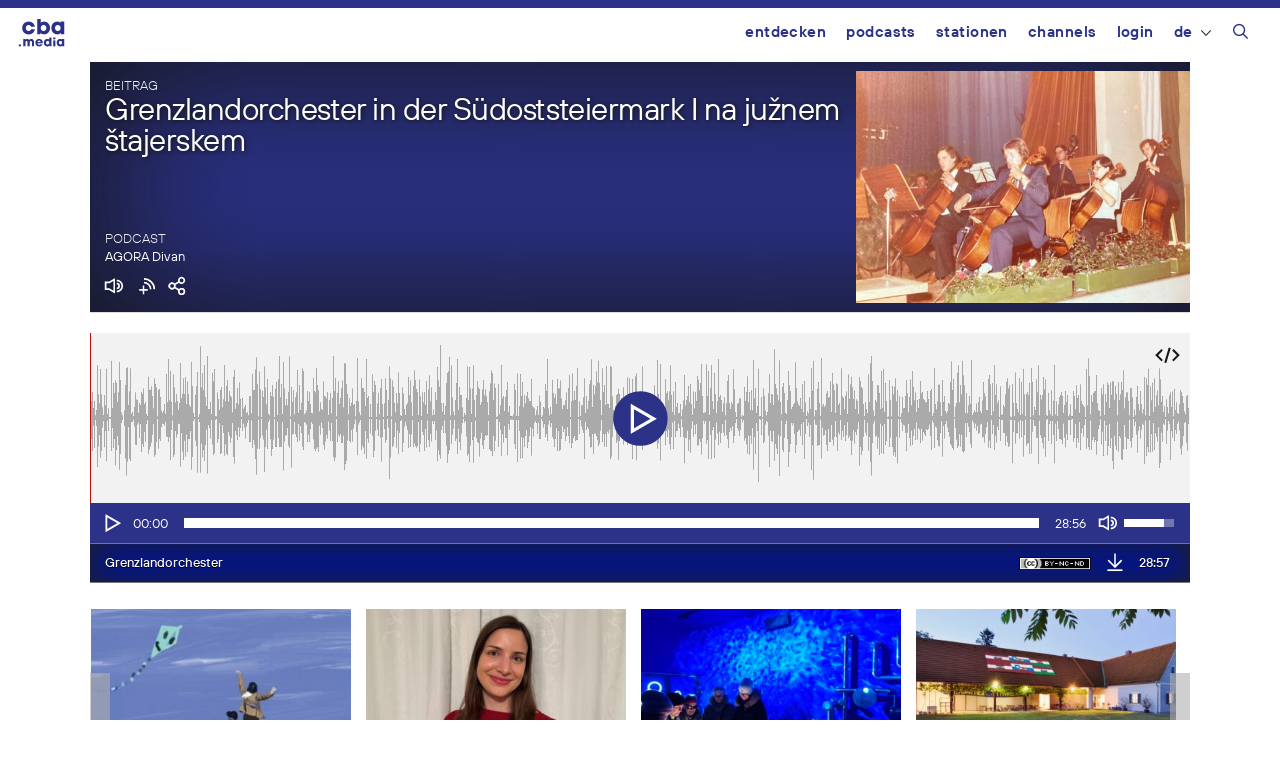

--- FILE ---
content_type: text/html; charset=UTF-8
request_url: https://cba.media/613033
body_size: 22911
content:
<!DOCTYPE html>
<html lang="de-DE">
<head>
	<meta charset="UTF-8">
	<title>Grenzlandorchester in der Südoststeiermark I na južnem štajerskem | cba &#8211; cultural broadcasting archive</title>
<meta name='robots' content='max-image-preview:large' />
	<style>img:is([sizes="auto" i], [sizes^="auto," i]) { contain-intrinsic-size: 3000px 1500px }</style>
	<meta name="viewport" content="width=device-width, initial-scale=1"><link rel="alternate" type="application/rss+xml" title="cba - cultural broadcasting archive &raquo; Feed" href="https://cba.media/feed" />
<link rel="alternate" type="application/rss+xml" title="cba - cultural broadcasting archive &raquo; Kommentar-Feed" href="https://cba.media/comments/feed" />
<link rel="alternate" type="application/rss+xml" title="cba - cultural broadcasting archive &raquo; Grenzlandorchester in der Südoststeiermark I na južnem štajerskem Kommentar-Feed" href="https://cba.media/613033/feed" />
<meta property="og:site_name" content="cba - cultural broadcasting archive" /><meta name="twitter:card" content="summary" /><meta name="description" property="description" content="16.03.2023 - Politične meje, ki ljudi med seboj ločujejo, so hkrati meje, ob premagovanju katerih se ljudje med seboj povežejo. Glasba, je eden izmed takšnih načinov povezovanja in prehajanja meja. Na južnoštajerski meji je kar šestindvajset let..." /><meta property="og:title" content="Grenzlandorchester in der Südoststeiermark I na južnem štajerskem" /><meta property="og:type" content="article" /><meta property="og:url" content="https://cba.media/613033" /><meta property="og:description" content="16.03.2023 - Politične meje, ki ljudi med seboj ločujejo, so hkrati meje, ob premagovanju katerih se ljudje med seboj povežejo. Glasba, je eden izmed takšnih načinov povezovanja in prehajanja meja. Na južnoštajerski meji je kar šestindvajset let..." /><meta property="og:image" content="https://cba.media/wp-content/uploads/1/3/0000613031/img-5760.jpg" /><link rel="search" type="application/opensearchdescription+xml" href="https://cba.media/wp-content/themes/cba2020/search.xml" title="cba - cultural broadcasting archive"><script>
window._wpemojiSettings = {"baseUrl":"https:\/\/s.w.org\/images\/core\/emoji\/16.0.1\/72x72\/","ext":".png","svgUrl":"https:\/\/s.w.org\/images\/core\/emoji\/16.0.1\/svg\/","svgExt":".svg","source":{"concatemoji":"https:\/\/cba.media\/wp-includes\/js\/wp-emoji-release.min.js?ver=6.8.3"}};
/*! This file is auto-generated */
!function(s,n){var o,i,e;function c(e){try{var t={supportTests:e,timestamp:(new Date).valueOf()};sessionStorage.setItem(o,JSON.stringify(t))}catch(e){}}function p(e,t,n){e.clearRect(0,0,e.canvas.width,e.canvas.height),e.fillText(t,0,0);var t=new Uint32Array(e.getImageData(0,0,e.canvas.width,e.canvas.height).data),a=(e.clearRect(0,0,e.canvas.width,e.canvas.height),e.fillText(n,0,0),new Uint32Array(e.getImageData(0,0,e.canvas.width,e.canvas.height).data));return t.every(function(e,t){return e===a[t]})}function u(e,t){e.clearRect(0,0,e.canvas.width,e.canvas.height),e.fillText(t,0,0);for(var n=e.getImageData(16,16,1,1),a=0;a<n.data.length;a++)if(0!==n.data[a])return!1;return!0}function f(e,t,n,a){switch(t){case"flag":return n(e,"\ud83c\udff3\ufe0f\u200d\u26a7\ufe0f","\ud83c\udff3\ufe0f\u200b\u26a7\ufe0f")?!1:!n(e,"\ud83c\udde8\ud83c\uddf6","\ud83c\udde8\u200b\ud83c\uddf6")&&!n(e,"\ud83c\udff4\udb40\udc67\udb40\udc62\udb40\udc65\udb40\udc6e\udb40\udc67\udb40\udc7f","\ud83c\udff4\u200b\udb40\udc67\u200b\udb40\udc62\u200b\udb40\udc65\u200b\udb40\udc6e\u200b\udb40\udc67\u200b\udb40\udc7f");case"emoji":return!a(e,"\ud83e\udedf")}return!1}function g(e,t,n,a){var r="undefined"!=typeof WorkerGlobalScope&&self instanceof WorkerGlobalScope?new OffscreenCanvas(300,150):s.createElement("canvas"),o=r.getContext("2d",{willReadFrequently:!0}),i=(o.textBaseline="top",o.font="600 32px Arial",{});return e.forEach(function(e){i[e]=t(o,e,n,a)}),i}function t(e){var t=s.createElement("script");t.src=e,t.defer=!0,s.head.appendChild(t)}"undefined"!=typeof Promise&&(o="wpEmojiSettingsSupports",i=["flag","emoji"],n.supports={everything:!0,everythingExceptFlag:!0},e=new Promise(function(e){s.addEventListener("DOMContentLoaded",e,{once:!0})}),new Promise(function(t){var n=function(){try{var e=JSON.parse(sessionStorage.getItem(o));if("object"==typeof e&&"number"==typeof e.timestamp&&(new Date).valueOf()<e.timestamp+604800&&"object"==typeof e.supportTests)return e.supportTests}catch(e){}return null}();if(!n){if("undefined"!=typeof Worker&&"undefined"!=typeof OffscreenCanvas&&"undefined"!=typeof URL&&URL.createObjectURL&&"undefined"!=typeof Blob)try{var e="postMessage("+g.toString()+"("+[JSON.stringify(i),f.toString(),p.toString(),u.toString()].join(",")+"));",a=new Blob([e],{type:"text/javascript"}),r=new Worker(URL.createObjectURL(a),{name:"wpTestEmojiSupports"});return void(r.onmessage=function(e){c(n=e.data),r.terminate(),t(n)})}catch(e){}c(n=g(i,f,p,u))}t(n)}).then(function(e){for(var t in e)n.supports[t]=e[t],n.supports.everything=n.supports.everything&&n.supports[t],"flag"!==t&&(n.supports.everythingExceptFlag=n.supports.everythingExceptFlag&&n.supports[t]);n.supports.everythingExceptFlag=n.supports.everythingExceptFlag&&!n.supports.flag,n.DOMReady=!1,n.readyCallback=function(){n.DOMReady=!0}}).then(function(){return e}).then(function(){var e;n.supports.everything||(n.readyCallback(),(e=n.source||{}).concatemoji?t(e.concatemoji):e.wpemoji&&e.twemoji&&(t(e.twemoji),t(e.wpemoji)))}))}((window,document),window._wpemojiSettings);
</script>
<style id='wp-emoji-styles-inline-css'>

	img.wp-smiley, img.emoji {
		display: inline !important;
		border: none !important;
		box-shadow: none !important;
		height: 1em !important;
		width: 1em !important;
		margin: 0 0.07em !important;
		vertical-align: -0.1em !important;
		background: none !important;
		padding: 0 !important;
	}
</style>
<link rel='stylesheet' id='wp-block-library-css' href='https://cba.media/wp-includes/css/dist/block-library/style.min.css?ver=6.8.3' media='all' />
<style id='classic-theme-styles-inline-css'>
/*! This file is auto-generated */
.wp-block-button__link{color:#fff;background-color:#32373c;border-radius:9999px;box-shadow:none;text-decoration:none;padding:calc(.667em + 2px) calc(1.333em + 2px);font-size:1.125em}.wp-block-file__button{background:#32373c;color:#fff;text-decoration:none}
</style>
<style id='global-styles-inline-css'>
:root{--wp--preset--aspect-ratio--square: 1;--wp--preset--aspect-ratio--4-3: 4/3;--wp--preset--aspect-ratio--3-4: 3/4;--wp--preset--aspect-ratio--3-2: 3/2;--wp--preset--aspect-ratio--2-3: 2/3;--wp--preset--aspect-ratio--16-9: 16/9;--wp--preset--aspect-ratio--9-16: 9/16;--wp--preset--color--black: #000000;--wp--preset--color--cyan-bluish-gray: #abb8c3;--wp--preset--color--white: #ffffff;--wp--preset--color--pale-pink: #f78da7;--wp--preset--color--vivid-red: #cf2e2e;--wp--preset--color--luminous-vivid-orange: #ff6900;--wp--preset--color--luminous-vivid-amber: #fcb900;--wp--preset--color--light-green-cyan: #7bdcb5;--wp--preset--color--vivid-green-cyan: #00d084;--wp--preset--color--pale-cyan-blue: #8ed1fc;--wp--preset--color--vivid-cyan-blue: #0693e3;--wp--preset--color--vivid-purple: #9b51e0;--wp--preset--color--contrast: var(--contrast);--wp--preset--color--contrast-2: var(--contrast-2);--wp--preset--color--contrast-3: var(--contrast-3);--wp--preset--color--base: var(--base);--wp--preset--color--base-2: var(--base-2);--wp--preset--color--base-3: var(--base-3);--wp--preset--color--accent: var(--accent);--wp--preset--gradient--vivid-cyan-blue-to-vivid-purple: linear-gradient(135deg,rgba(6,147,227,1) 0%,rgb(155,81,224) 100%);--wp--preset--gradient--light-green-cyan-to-vivid-green-cyan: linear-gradient(135deg,rgb(122,220,180) 0%,rgb(0,208,130) 100%);--wp--preset--gradient--luminous-vivid-amber-to-luminous-vivid-orange: linear-gradient(135deg,rgba(252,185,0,1) 0%,rgba(255,105,0,1) 100%);--wp--preset--gradient--luminous-vivid-orange-to-vivid-red: linear-gradient(135deg,rgba(255,105,0,1) 0%,rgb(207,46,46) 100%);--wp--preset--gradient--very-light-gray-to-cyan-bluish-gray: linear-gradient(135deg,rgb(238,238,238) 0%,rgb(169,184,195) 100%);--wp--preset--gradient--cool-to-warm-spectrum: linear-gradient(135deg,rgb(74,234,220) 0%,rgb(151,120,209) 20%,rgb(207,42,186) 40%,rgb(238,44,130) 60%,rgb(251,105,98) 80%,rgb(254,248,76) 100%);--wp--preset--gradient--blush-light-purple: linear-gradient(135deg,rgb(255,206,236) 0%,rgb(152,150,240) 100%);--wp--preset--gradient--blush-bordeaux: linear-gradient(135deg,rgb(254,205,165) 0%,rgb(254,45,45) 50%,rgb(107,0,62) 100%);--wp--preset--gradient--luminous-dusk: linear-gradient(135deg,rgb(255,203,112) 0%,rgb(199,81,192) 50%,rgb(65,88,208) 100%);--wp--preset--gradient--pale-ocean: linear-gradient(135deg,rgb(255,245,203) 0%,rgb(182,227,212) 50%,rgb(51,167,181) 100%);--wp--preset--gradient--electric-grass: linear-gradient(135deg,rgb(202,248,128) 0%,rgb(113,206,126) 100%);--wp--preset--gradient--midnight: linear-gradient(135deg,rgb(2,3,129) 0%,rgb(40,116,252) 100%);--wp--preset--font-size--small: 13px;--wp--preset--font-size--medium: 20px;--wp--preset--font-size--large: 36px;--wp--preset--font-size--x-large: 42px;--wp--preset--spacing--20: 0.44rem;--wp--preset--spacing--30: 0.67rem;--wp--preset--spacing--40: 1rem;--wp--preset--spacing--50: 1.5rem;--wp--preset--spacing--60: 2.25rem;--wp--preset--spacing--70: 3.38rem;--wp--preset--spacing--80: 5.06rem;--wp--preset--shadow--natural: 6px 6px 9px rgba(0, 0, 0, 0.2);--wp--preset--shadow--deep: 12px 12px 50px rgba(0, 0, 0, 0.4);--wp--preset--shadow--sharp: 6px 6px 0px rgba(0, 0, 0, 0.2);--wp--preset--shadow--outlined: 6px 6px 0px -3px rgba(255, 255, 255, 1), 6px 6px rgba(0, 0, 0, 1);--wp--preset--shadow--crisp: 6px 6px 0px rgba(0, 0, 0, 1);}:where(.is-layout-flex){gap: 0.5em;}:where(.is-layout-grid){gap: 0.5em;}body .is-layout-flex{display: flex;}.is-layout-flex{flex-wrap: wrap;align-items: center;}.is-layout-flex > :is(*, div){margin: 0;}body .is-layout-grid{display: grid;}.is-layout-grid > :is(*, div){margin: 0;}:where(.wp-block-columns.is-layout-flex){gap: 2em;}:where(.wp-block-columns.is-layout-grid){gap: 2em;}:where(.wp-block-post-template.is-layout-flex){gap: 1.25em;}:where(.wp-block-post-template.is-layout-grid){gap: 1.25em;}.has-black-color{color: var(--wp--preset--color--black) !important;}.has-cyan-bluish-gray-color{color: var(--wp--preset--color--cyan-bluish-gray) !important;}.has-white-color{color: var(--wp--preset--color--white) !important;}.has-pale-pink-color{color: var(--wp--preset--color--pale-pink) !important;}.has-vivid-red-color{color: var(--wp--preset--color--vivid-red) !important;}.has-luminous-vivid-orange-color{color: var(--wp--preset--color--luminous-vivid-orange) !important;}.has-luminous-vivid-amber-color{color: var(--wp--preset--color--luminous-vivid-amber) !important;}.has-light-green-cyan-color{color: var(--wp--preset--color--light-green-cyan) !important;}.has-vivid-green-cyan-color{color: var(--wp--preset--color--vivid-green-cyan) !important;}.has-pale-cyan-blue-color{color: var(--wp--preset--color--pale-cyan-blue) !important;}.has-vivid-cyan-blue-color{color: var(--wp--preset--color--vivid-cyan-blue) !important;}.has-vivid-purple-color{color: var(--wp--preset--color--vivid-purple) !important;}.has-black-background-color{background-color: var(--wp--preset--color--black) !important;}.has-cyan-bluish-gray-background-color{background-color: var(--wp--preset--color--cyan-bluish-gray) !important;}.has-white-background-color{background-color: var(--wp--preset--color--white) !important;}.has-pale-pink-background-color{background-color: var(--wp--preset--color--pale-pink) !important;}.has-vivid-red-background-color{background-color: var(--wp--preset--color--vivid-red) !important;}.has-luminous-vivid-orange-background-color{background-color: var(--wp--preset--color--luminous-vivid-orange) !important;}.has-luminous-vivid-amber-background-color{background-color: var(--wp--preset--color--luminous-vivid-amber) !important;}.has-light-green-cyan-background-color{background-color: var(--wp--preset--color--light-green-cyan) !important;}.has-vivid-green-cyan-background-color{background-color: var(--wp--preset--color--vivid-green-cyan) !important;}.has-pale-cyan-blue-background-color{background-color: var(--wp--preset--color--pale-cyan-blue) !important;}.has-vivid-cyan-blue-background-color{background-color: var(--wp--preset--color--vivid-cyan-blue) !important;}.has-vivid-purple-background-color{background-color: var(--wp--preset--color--vivid-purple) !important;}.has-black-border-color{border-color: var(--wp--preset--color--black) !important;}.has-cyan-bluish-gray-border-color{border-color: var(--wp--preset--color--cyan-bluish-gray) !important;}.has-white-border-color{border-color: var(--wp--preset--color--white) !important;}.has-pale-pink-border-color{border-color: var(--wp--preset--color--pale-pink) !important;}.has-vivid-red-border-color{border-color: var(--wp--preset--color--vivid-red) !important;}.has-luminous-vivid-orange-border-color{border-color: var(--wp--preset--color--luminous-vivid-orange) !important;}.has-luminous-vivid-amber-border-color{border-color: var(--wp--preset--color--luminous-vivid-amber) !important;}.has-light-green-cyan-border-color{border-color: var(--wp--preset--color--light-green-cyan) !important;}.has-vivid-green-cyan-border-color{border-color: var(--wp--preset--color--vivid-green-cyan) !important;}.has-pale-cyan-blue-border-color{border-color: var(--wp--preset--color--pale-cyan-blue) !important;}.has-vivid-cyan-blue-border-color{border-color: var(--wp--preset--color--vivid-cyan-blue) !important;}.has-vivid-purple-border-color{border-color: var(--wp--preset--color--vivid-purple) !important;}.has-vivid-cyan-blue-to-vivid-purple-gradient-background{background: var(--wp--preset--gradient--vivid-cyan-blue-to-vivid-purple) !important;}.has-light-green-cyan-to-vivid-green-cyan-gradient-background{background: var(--wp--preset--gradient--light-green-cyan-to-vivid-green-cyan) !important;}.has-luminous-vivid-amber-to-luminous-vivid-orange-gradient-background{background: var(--wp--preset--gradient--luminous-vivid-amber-to-luminous-vivid-orange) !important;}.has-luminous-vivid-orange-to-vivid-red-gradient-background{background: var(--wp--preset--gradient--luminous-vivid-orange-to-vivid-red) !important;}.has-very-light-gray-to-cyan-bluish-gray-gradient-background{background: var(--wp--preset--gradient--very-light-gray-to-cyan-bluish-gray) !important;}.has-cool-to-warm-spectrum-gradient-background{background: var(--wp--preset--gradient--cool-to-warm-spectrum) !important;}.has-blush-light-purple-gradient-background{background: var(--wp--preset--gradient--blush-light-purple) !important;}.has-blush-bordeaux-gradient-background{background: var(--wp--preset--gradient--blush-bordeaux) !important;}.has-luminous-dusk-gradient-background{background: var(--wp--preset--gradient--luminous-dusk) !important;}.has-pale-ocean-gradient-background{background: var(--wp--preset--gradient--pale-ocean) !important;}.has-electric-grass-gradient-background{background: var(--wp--preset--gradient--electric-grass) !important;}.has-midnight-gradient-background{background: var(--wp--preset--gradient--midnight) !important;}.has-small-font-size{font-size: var(--wp--preset--font-size--small) !important;}.has-medium-font-size{font-size: var(--wp--preset--font-size--medium) !important;}.has-large-font-size{font-size: var(--wp--preset--font-size--large) !important;}.has-x-large-font-size{font-size: var(--wp--preset--font-size--x-large) !important;}
:where(.wp-block-post-template.is-layout-flex){gap: 1.25em;}:where(.wp-block-post-template.is-layout-grid){gap: 1.25em;}
:where(.wp-block-columns.is-layout-flex){gap: 2em;}:where(.wp-block-columns.is-layout-grid){gap: 2em;}
:root :where(.wp-block-pullquote){font-size: 1.5em;line-height: 1.6;}
</style>
<link rel='stylesheet' id='trp-frontend-css' href='https://cba.media/wp-content/plugins/transposer/css/frontend-style.css?ver=1.55' media='all' />
<link rel='stylesheet' id='cba-jquery-ui-modal-css' href='https://cba.media/wp-content/themes/cba2020/externals/jquery-ui/jquery.modal.min.css?ver=0.9.1' media='screen' />
<link rel='stylesheet' id='cba-slick-theme-css' href='https://cba.media/wp-content/themes/cba2020/externals/slick/slick-theme.css?ver=1.8.1' media='screen' />
<link rel='stylesheet' id='cba-slick-css' href='https://cba.media/wp-content/themes/cba2020/externals/slick/slick.css?ver=1.8.1' media='screen' />
<link rel='stylesheet' id='mediaelement-css' href='https://cba.media/wp-includes/js/mediaelement/mediaelementplayer-legacy.min.css?ver=4.2.17' media='all' />
<link rel='stylesheet' id='wp-mediaelement-css' href='https://cba.media/wp-includes/js/mediaelement/wp-mediaelement.min.css?ver=6.8.3' media='all' />
<link rel='stylesheet' id='generate-style-grid-css' href='https://cba.media/wp-content/themes/generatepress/assets/css/unsemantic-grid.min.css?ver=3.6.0' media='all' />
<link rel='stylesheet' id='generate-style-css' href='https://cba.media/wp-content/themes/generatepress/assets/css/style.min.css?ver=3.6.0' media='all' />
<style id='generate-style-inline-css'>
body{background-color:#efefef;color:#3a3a3a;}a{color:#2b3287;}a:hover, a:focus, a:active{color:#000000;}body .grid-container{max-width:1100px;}.wp-block-group__inner-container{max-width:1100px;margin-left:auto;margin-right:auto;}@media (max-width: 500px) and (min-width: 769px){.inside-header{display:flex;flex-direction:column;align-items:center;}.site-logo, .site-branding{margin-bottom:1.5em;}#site-navigation{margin:0 auto;}.header-widget{margin-top:1.5em;}}.navigation-search{position:absolute;left:-99999px;pointer-events:none;visibility:hidden;z-index:20;width:100%;top:0;transition:opacity 100ms ease-in-out;opacity:0;}.navigation-search.nav-search-active{left:0;right:0;pointer-events:auto;visibility:visible;opacity:1;}.navigation-search input[type="search"]{outline:0;border:0;vertical-align:bottom;line-height:1;opacity:0.9;width:100%;z-index:20;border-radius:0;-webkit-appearance:none;height:60px;}.navigation-search input::-ms-clear{display:none;width:0;height:0;}.navigation-search input::-ms-reveal{display:none;width:0;height:0;}.navigation-search input::-webkit-search-decoration, .navigation-search input::-webkit-search-cancel-button, .navigation-search input::-webkit-search-results-button, .navigation-search input::-webkit-search-results-decoration{display:none;}.main-navigation li.search-item{z-index:21;}li.search-item.active{transition:opacity 100ms ease-in-out;}.nav-left-sidebar .main-navigation li.search-item.active,.nav-right-sidebar .main-navigation li.search-item.active{width:auto;display:inline-block;float:right;}.gen-sidebar-nav .navigation-search{top:auto;bottom:0;}:root{--contrast:#222222;--contrast-2:#575760;--contrast-3:#b2b2be;--base:#f0f0f0;--base-2:#f7f8f9;--base-3:#ffffff;--accent:#1e73be;}:root .has-contrast-color{color:var(--contrast);}:root .has-contrast-background-color{background-color:var(--contrast);}:root .has-contrast-2-color{color:var(--contrast-2);}:root .has-contrast-2-background-color{background-color:var(--contrast-2);}:root .has-contrast-3-color{color:var(--contrast-3);}:root .has-contrast-3-background-color{background-color:var(--contrast-3);}:root .has-base-color{color:var(--base);}:root .has-base-background-color{background-color:var(--base);}:root .has-base-2-color{color:var(--base-2);}:root .has-base-2-background-color{background-color:var(--base-2);}:root .has-base-3-color{color:var(--base-3);}:root .has-base-3-background-color{background-color:var(--base-3);}:root .has-accent-color{color:var(--accent);}:root .has-accent-background-color{background-color:var(--accent);}body{line-height:1.5;}.entry-content > [class*="wp-block-"]:not(:last-child):not(.wp-block-heading){margin-bottom:1.5em;}.main-title{font-size:45px;}.main-navigation .main-nav ul ul li a{font-size:14px;}.sidebar .widget, .footer-widgets .widget{font-size:17px;}h1{font-size:40px;}h2{font-weight:300;font-size:30px;}h3{font-size:20px;}h4{font-size:inherit;}h5{font-size:inherit;}@media (max-width:768px){.main-title{font-size:30px;}h1{font-size:30px;}h2{font-size:25px;}}.top-bar{background-color:#636363;color:#ffffff;}.top-bar a{color:#ffffff;}.top-bar a:hover{color:#303030;}.site-header{background-color:#ffffff;color:#3a3a3a;}.site-header a{color:#3a3a3a;}.main-title a,.main-title a:hover{color:#222222;}.site-description{color:#757575;}.main-navigation,.main-navigation ul ul{background-color:#222222;}.main-navigation .main-nav ul li a, .main-navigation .menu-toggle, .main-navigation .menu-bar-items{color:#ffffff;}.main-navigation .main-nav ul li:not([class*="current-menu-"]):hover > a, .main-navigation .main-nav ul li:not([class*="current-menu-"]):focus > a, .main-navigation .main-nav ul li.sfHover:not([class*="current-menu-"]) > a, .main-navigation .menu-bar-item:hover > a, .main-navigation .menu-bar-item.sfHover > a{color:#ffffff;background-color:#3f3f3f;}button.menu-toggle:hover,button.menu-toggle:focus,.main-navigation .mobile-bar-items a,.main-navigation .mobile-bar-items a:hover,.main-navigation .mobile-bar-items a:focus{color:#ffffff;}.main-navigation .main-nav ul li[class*="current-menu-"] > a{color:#ffffff;background-color:#3f3f3f;}.navigation-search input[type="search"],.navigation-search input[type="search"]:active, .navigation-search input[type="search"]:focus, .main-navigation .main-nav ul li.search-item.active > a, .main-navigation .menu-bar-items .search-item.active > a{color:#ffffff;background-color:#3f3f3f;}.main-navigation ul ul{background-color:#3f3f3f;}.main-navigation .main-nav ul ul li a{color:#ffffff;}.main-navigation .main-nav ul ul li:not([class*="current-menu-"]):hover > a,.main-navigation .main-nav ul ul li:not([class*="current-menu-"]):focus > a, .main-navigation .main-nav ul ul li.sfHover:not([class*="current-menu-"]) > a{color:#ffffff;background-color:#4f4f4f;}.main-navigation .main-nav ul ul li[class*="current-menu-"] > a{color:#ffffff;background-color:#4f4f4f;}.separate-containers .inside-article, .separate-containers .comments-area, .separate-containers .page-header, .one-container .container, .separate-containers .paging-navigation, .inside-page-header{background-color:#ffffff;}.entry-meta{color:#595959;}.entry-meta a{color:#595959;}.entry-meta a:hover{color:#1e73be;}.sidebar .widget{background-color:#ffffff;}.sidebar .widget .widget-title{color:#000000;}.footer-widgets{background-color:#ffffff;}.footer-widgets .widget-title{color:#000000;}.site-info{color:#ffffff;background-color:#222222;}.site-info a{color:#ffffff;}.site-info a:hover{color:#606060;}.footer-bar .widget_nav_menu .current-menu-item a{color:#606060;}input[type="text"],input[type="email"],input[type="url"],input[type="password"],input[type="search"],input[type="tel"],input[type="number"],textarea,select{color:#666666;background-color:#fafafa;border-color:#cccccc;}input[type="text"]:focus,input[type="email"]:focus,input[type="url"]:focus,input[type="password"]:focus,input[type="search"]:focus,input[type="tel"]:focus,input[type="number"]:focus,textarea:focus,select:focus{color:#666666;background-color:#ffffff;border-color:#bfbfbf;}button,html input[type="button"],input[type="reset"],input[type="submit"],a.button,a.wp-block-button__link:not(.has-background){color:#ffffff;background-color:#666666;}button:hover,html input[type="button"]:hover,input[type="reset"]:hover,input[type="submit"]:hover,a.button:hover,button:focus,html input[type="button"]:focus,input[type="reset"]:focus,input[type="submit"]:focus,a.button:focus,a.wp-block-button__link:not(.has-background):active,a.wp-block-button__link:not(.has-background):focus,a.wp-block-button__link:not(.has-background):hover{color:#ffffff;background-color:#3f3f3f;}a.generate-back-to-top{background-color:rgba( 0,0,0,0.4 );color:#ffffff;}a.generate-back-to-top:hover,a.generate-back-to-top:focus{background-color:rgba( 0,0,0,0.6 );color:#ffffff;}:root{--gp-search-modal-bg-color:var(--base-3);--gp-search-modal-text-color:var(--contrast);--gp-search-modal-overlay-bg-color:rgba(0,0,0,0.2);}@media (max-width:768px){.main-navigation .menu-bar-item:hover > a, .main-navigation .menu-bar-item.sfHover > a{background:none;color:#ffffff;}}.inside-top-bar{padding:10px;}.inside-header{padding:40px;}.site-main .wp-block-group__inner-container{padding:40px;}.entry-content .alignwide, body:not(.no-sidebar) .entry-content .alignfull{margin-left:-40px;width:calc(100% + 80px);max-width:calc(100% + 80px);}.rtl .menu-item-has-children .dropdown-menu-toggle{padding-left:20px;}.rtl .main-navigation .main-nav ul li.menu-item-has-children > a{padding-right:20px;}.site-info{padding:20px;}@media (max-width:768px){.separate-containers .inside-article, .separate-containers .comments-area, .separate-containers .page-header, .separate-containers .paging-navigation, .one-container .site-content, .inside-page-header{padding:30px;}.site-main .wp-block-group__inner-container{padding:30px;}.site-info{padding-right:10px;padding-left:10px;}.entry-content .alignwide, body:not(.no-sidebar) .entry-content .alignfull{margin-left:-30px;width:calc(100% + 60px);max-width:calc(100% + 60px);}}.one-container .sidebar .widget{padding:0px;}@media (max-width:768px){.main-navigation .menu-toggle,.main-navigation .mobile-bar-items,.sidebar-nav-mobile:not(#sticky-placeholder){display:block;}.main-navigation ul,.gen-sidebar-nav{display:none;}[class*="nav-float-"] .site-header .inside-header > *{float:none;clear:both;}}
</style>
<link rel='stylesheet' id='generate-mobile-style-css' href='https://cba.media/wp-content/themes/generatepress/assets/css/mobile.min.css?ver=3.6.0' media='all' />
<link rel='stylesheet' id='generate-font-icons-css' href='https://cba.media/wp-content/themes/generatepress/assets/css/components/font-icons.min.css?ver=3.6.0' media='all' />
<link rel='stylesheet' id='generate-child-css' href='https://cba.media/wp-content/themes/cba2020/style.css?ver=1754655472' media='all' />
<link rel='stylesheet' id='login-with-ajax-css' href='https://cba.media/wp-content/plugins/login-with-ajax/templates/login-with-ajax.min.css?ver=4.5.1' media='all' />
<script src="https://cba.media/wp-includes/js/jquery/jquery.min.js?ver=3.7.1" id="jquery-core-js"></script>
<script src="https://cba.media/wp-includes/js/jquery/jquery-migrate.min.js?ver=3.4.1" id="jquery-migrate-js"></script>
<script src="https://cba.media/wp-content/themes/cba2020/externals/slick/slick.min.js?ver=1.8.1" id="cba-slick-js"></script>
<script id="login-with-ajax-js-extra">
var LWA = {"ajaxurl":"https:\/\/cba.media\/wp-admin\/admin-ajax.php","off":""};
</script>
<script src="https://cba.media/wp-content/plugins/login-with-ajax/templates/login-with-ajax.min.js?ver=4.5.1" id="login-with-ajax-js"></script>
<script src="https://cba.media/wp-content/plugins/login-with-ajax/ajaxify/ajaxify.min.js?ver=4.5.1" id="login-with-ajax-ajaxify-js"></script>
<link rel="https://api.w.org/" href="https://cba.media/wp-json/" /><link rel="alternate" title="JSON" type="application/json" href="https://cba.media/wp-json/wp/v2/posts/613033" /><meta name="generator" content="CBA 6.4.84" />
<link rel="canonical" href="https://de.cba.media/613033" />
<link rel="alternate" title="oEmbed (JSON)" type="application/json+oembed" href="https://cba.media/wp-json/oembed/1.0/embed?url=https%3A%2F%2Fcba.media%2F613033" />
<link rel="alternate" title="oEmbed (XML)" type="text/xml+oembed" href="https://cba.media/wp-json/oembed/1.0/embed?url=https%3A%2F%2Fcba.media%2F613033&#038;format=xml" />
<script type="text/javascript">
(function(url){
	if(/(?:Chrome\/26\.0\.1410\.63 Safari\/537\.31|WordfenceTestMonBot)/.test(navigator.userAgent)){ return; }
	var addEvent = function(evt, handler) {
		if (window.addEventListener) {
			document.addEventListener(evt, handler, false);
		} else if (window.attachEvent) {
			document.attachEvent('on' + evt, handler);
		}
	};
	var removeEvent = function(evt, handler) {
		if (window.removeEventListener) {
			document.removeEventListener(evt, handler, false);
		} else if (window.detachEvent) {
			document.detachEvent('on' + evt, handler);
		}
	};
	var evts = 'contextmenu dblclick drag dragend dragenter dragleave dragover dragstart drop keydown keypress keyup mousedown mousemove mouseout mouseover mouseup mousewheel scroll'.split(' ');
	var logHuman = function() {
		if (window.wfLogHumanRan) { return; }
		window.wfLogHumanRan = true;
		var wfscr = document.createElement('script');
		wfscr.type = 'text/javascript';
		wfscr.async = true;
		wfscr.src = url + '&r=' + Math.random();
		(document.getElementsByTagName('head')[0]||document.getElementsByTagName('body')[0]).appendChild(wfscr);
		for (var i = 0; i < evts.length; i++) {
			removeEvent(evts[i], logHuman);
		}
	};
	for (var i = 0; i < evts.length; i++) {
		addEvent(evts[i], logHuman);
	}
})('//cba.media/?wordfence_lh=1&hid=59448497351A94B0EAAD04FED6283636');
</script><script>
	var ajaxurl = 'https://cba.media/wp-admin/admin-ajax.php';
	var image_url = 'https://cba.media/wp-content/themes/cba2020/images/';
	var siteurl = 'https://cba.media/';
   </script>

   <style>
   /* Overwrite the generate-style-inline-css generated by the customizer */
   @media only screen and ( max-width: 860px ) {
		.main-navigation ul {
			display:none;
		}
		.main-navigation .menu-toggle {
			display:block;
		}
   }
   </style>

   <link rel="pingback" href="https://cba.media/xmlrpc.php">
<style type="text/css">.broken_link, a.broken_link {
	text-decoration: line-through;
}</style><link rel="icon" href="https://cba.media/wp-content/uploads/4/9/0000467994/cropped-cba-logo-quadratisch-invert2-60x60.png" sizes="32x32" />
<link rel="icon" href="https://cba.media/wp-content/uploads/4/9/0000467994/cropped-cba-logo-quadratisch-invert2-200x200.png" sizes="192x192" />
<link rel="apple-touch-icon" href="https://cba.media/wp-content/uploads/4/9/0000467994/cropped-cba-logo-quadratisch-invert2-200x200.png" />
<meta name="msapplication-TileImage" content="https://cba.media/wp-content/uploads/4/9/0000467994/cropped-cba-logo-quadratisch-invert2-450x450.png" />
</head>

<body class="wp-singular post-template-default single single-post postid-613033 single-format-standard wp-embed-responsive wp-theme-generatepress wp-child-theme-cba2020 no-sidebar nav-float-right one-container fluid-header active-footer-widgets-3 nav-search-enabled header-aligned-left dropdown-hover featured-image-active" itemtype="https://schema.org/Blog" itemscope>
	<aside id="loginwithajaxwidget-2" class="widget inner-padding widget_loginwithajaxwidget modal"><h2 class="widget-title"><span class="lwa-title">Login</span></h2><div class="lwa-wrapper lwa-bones">
	<div class="lwa lwa-minimalistic pixelbones lwa-login" style='--accent-hue:235; --accent-s:54%; --accent-l:35%; --avatar-size:60px; '>
				<form class="lwa-form" action="https://cba.media/wp-login.php?template=minimalistic" method="post">
												<div class="lwa-username input-field">
				<label for="lwa_user_login_69057">Benutzername</label>
				<input type="text" name="log" id="lwa_user_login_69057" placeholder="Benutzername" class="u-full-width">
			</div>
			<div class="lwa-password input-field">
				<label for="lwa_user_pass_69057">Passwort</label>
				<input type="password" name="pwd" id="lwa_user_pass_69057" placeholder="Passwort" class="u-full-width">
			</div>

			<div class="lwa-login_form">
											</div>

			<div class="grid-container submit">
				<div class="lwa-submit-button">
										<input type="submit" name="wp-submit" class="button-primary" value="Anmelden" tabindex="100" >
					<input type="hidden" name="lwa_profile_link" value="">
					<input type="hidden" name="login-with-ajax" value="login">
														</div>

				<div class="lwa-links">
																<input name="rememberme" type="hidden" value="forever">
																								</div>
			</div>
		</form>
							</div>
</div></aside><div id="cba-notification"></div><a class="screen-reader-text skip-link" href="#content" title="Zum Inhalt springen">Zum Inhalt springen</a>		<header class="site-header" id="masthead" aria-label="Website"  itemtype="https://schema.org/WPHeader" itemscope>
			<div class="inside-header">
				<div class="site-logo">
					<a href="https://cba.media/" rel="home">
						<img  class="header-image is-logo-image" alt="cba &#8211; cultural broadcasting archive" src="https://cba.media/wp-content/themes/cba2020/images/cba_media_logo.svg" />
					</a>
				</div>		<nav class="main-navigation sub-menu-right" id="site-navigation" aria-label="Primär"  itemtype="https://schema.org/SiteNavigationElement" itemscope>
			<div class="inside-navigation">
				<form method="get" class="search-form navigation-search" action="https://cba.media/">
					<input type="search" class="search-field" value="" name="s" title="Suchen" />
				</form>		<div class="mobile-bar-items">
						<span class="search-item">
				<a aria-label="Suchleiste öffnen" href="#">
									</a>
			</span>
		</div>
						<button class="menu-toggle" aria-controls="primary-menu" aria-expanded="false">
					<span class="mobile-menu">Menü</span>				</button>
				<div id="primary-menu" class="main-nav"><ul id="menu-hauptmenue" class=" menu sf-menu"><li id="menu-item-1" class="menu-item menu-item-type-custom menu-item-object-custom menu-item-1"><a href="https://cba.media/explore">Entdecken</a></li><li id="menu-item-2" class="menu-item menu-item-type-custom menu-item-object-custom menu-item-2"><a href="https://cba.media/podcasts">Podcasts</a></li><li id="menu-item-3" class="menu-item menu-item-type-custom menu-item-object-custom menu-item-3"><a href="https://cba.media/stations">Stationen</a></li><li id="menu-item-4" class="menu-item menu-item-type-custom menu-item-object-custom menu-item-4"><a href="https://cba.media/channels">Channels</a></li><li class="sign-in"><a href="https://cba.media/wp-login.php" class="login">Login</a></li><li class="language"><a href="#">DE<img src="https://cba.media/wp-content/themes/cba2020/images/chevron_down.png" class="lang-arrow" /></a><ul class="language-submenu"><li><a href="?setlanguage=cs">cs</a></li><li><a href="?setlanguage=en">en</a></li><li><a href="?setlanguage=es">es</a></li><li><a href="?setlanguage=fr">fr</a></li><li><a href="?setlanguage=hr">hr</a></li><li><a href="?setlanguage=hu">hu</a></li><li><a href="?setlanguage=it">it</a></li><li><a href="?setlanguage=nl">nl</a></li><li><a href="?setlanguage=pl">pl</a></li><li><a href="?setlanguage=ru">ru</a></li><li><a href="?setlanguage=sk">sk</a></li><li><a href="?setlanguage=tr">tr</a></li><li><a href="?setlanguage=uk">uk</a></li></ul></li><li class="search-item menu-item-align-right"><a aria-label="Suchleiste öffnen" href="#"></a></li></ul></div>			</div>
		</nav>
					</div>
		</header>
		
	<div class="site grid-container container hfeed grid-parent" id="page">
				<div class="site-content" id="content">
			
	<div id="primary" class="content-area grid-parent mobile-grid-100 grid-100 tablet-grid-100">
		<main id="main" class="site-main">
			
<article id="post-613033" class="post-613033 post type-post status-publish format-standard has-post-thumbnail hentry category-gesellschaft tag-avstrijsko-jugovslovanski-cezmejni-orkester tag-das-oesterreichisch-jugoslawische-grenzlandorchester tag-friedau tag-glasba tag-glasba-povezuje tag-gornja-radgona tag-grenzlandorchester tag-kooperation tag-ljutomer tag-luttenberg tag-mad-radkersburg tag-murska-sobota tag-musik tag-musik-verbindet tag-oberradkersburg tag-olsnitz tag-ormoz tag-radgona tag-sodelovanje tag-zusammenarbeit language-deutsch language-slowenian editor-nika-skof">
	<div class="inside-article">
		
		<header class="entry-header clearfix">
			<div class="entry-title-container">
					<div class="post-type-post-info">Beitrag</div>
					<h1 class="entry-title" itemprop="headline">Grenzlandorchester in der Südoststeiermark I na južnem štajerskem</h1>

					<div class="entry-header-subinfo">
						<div class="post-type-series-info">Podcast</div>
						<a href="https://cba.media/podcast/agora-divan">AGORA Divan</a>
					</div>

					<div class="post-options-container">
						<ul class="post-options floatleft">
							<li><a href="https://cba.media/ondemand?series_id=284441&mode=compact" onclick="window.open(this.href,'','width=500,height=610,menubar=no,location=no,resizable=yes,scrollbars=auto,status=no,dependent=yes,toolbar=no'); return false;"><img src="https://cba.media/wp-content/themes/cba2020/images/audio.svg" title="Im Podcast-Player durchhören" class="tt" /></a></li>
							<li><a href="https://cba.media/podcast/agora-divan/feed" class="subscribe"><img src="https://cba.media/wp-content/themes/cba2020/images/subscribe.svg" alt="Abonnieren" title="Abonnieren" class="tt" /></a></li>
							<li class="share-link"><a href="https://cba.media/613033" class="share"><img src="https://cba.media/wp-content/themes/cba2020/images/share.svg" alt="Teilen" title="Teilen" class="tt" /></a></li>
						</ul>
					</div>
									</div> <!-- /.entry-title-container -->

				<div class="entry-thumbnail-container hide-on-600">
					
						<a href="https://cba.media/wp-content/uploads/1/3/0000613031/img-5760-578x400.jpg" rel="lightbox" title=""><img src="https://cba.media/wp-content/uploads/1/3/0000613031/img-5760-578x400.jpg" /></a>

					
					<div class="edit-post-options">
											</div>

				</div>

		</header><!-- .entry-header -->

		<!-- Will appear and break on < 601px -->
		<div class="entry-thumbnail-container show-on-600 clearfix">
							<a href="https://cba.media/wp-content/uploads/1/3/0000613031/img-5760-578x400.jpg" rel="lightbox" title=""><img src="https://cba.media/wp-content/uploads/1/3/0000613031/img-5760-578x400.jpg" /></a>
			
					</div>


		
		<!--
		<nav class="single-post-nav">
			<ul>
				<li></li>
			</ul>
		</nav>
		-->

		
		<div id="avfiles" style="display:block;">

						<div class="cba-avattachment">
				<div id="embed-link-window" style="display:none;">
	<!-- Placeholder for triggering preview -->
	<input type="text" size="50" name="embed-link" id="embed-link" value="https://cba.media/613033/embed?audio" style="display:none;" />

	<header>
		<h1>Einbetten</h1>
		<div class="subtitle">Kopiere diesen Code, um den Player in deine Website einzubinden.</div>
	</header>

	<textarea name="embed-code" id="embed-code" rows="1" cols="60"></textarea>

	<h3>Anpassen</h3>
	<div class="input"><input type="checkbox" name="waveform" id="waveform" value="&waveform=false" /> <label for="waveform">Wellenform ausblenden</label></div>
	<div class="input"><input type="checkbox" name="title" id="title" value="&title=false" /> <label for="title">Titel ausblenden</label></div>
	<!--<input type="text" name="width" id="width" value="580" size="4" /> <label for="width">Breite (Änderung nur möglich, wenn die Wellenform ausgeblendet ist)</label>-->
	<div class="input"><input type="checkbox" name="socialmedia" id="socialmedia" value="&socialmedia=true" /> <label for="socialmedia">Social Media Buttons anzeigen</label></div>
	<div class="input"><input type="checkbox" name="subscribe" id="subscribe" value="&subscribe=true" /> <label for="subscribe">Share Link anzeigen</label></div>
	<!--<div class="input"><input type="checkbox" name="series_link" id="series_link" value="&series_link=true" /> <label for="series_link">Link zum Podcast anzeigen</label></div>-->
	<div class="input"><input type="checkbox" name="description" id="description" value="&description=true" /> <label for="description">Beschreibung anzeigen</label></div>
	<!--<div class="input"><input type="checkbox" name="meta" id="meta" value="&meta=true" /> <label for="meta">Metainformationen anzeigen (Produktionsdatum, Thema, Sprachen, Tags, Redakteure)</label></div>-->
	<!--<input type="checkbox" name="mode" id="mode" value="&mode=full" /> Alle anzeigen-->

	<h3>Vorschau</h3>

	<div id="embed-preview"></div>

</div> <!-- /embed-link-window -->


	
	<div class="player">

	<div class="waveform_image clearfix" id="waveform_image">
		<div class="waveform_cursor" id="waveform_cursor"></div>
		<div id="markers" class="markers"></div>
		<img src="https://cba.media/wp-content/plugins/cba/modules/cba-cut/img/waveform_loading.gif" id="the-waveform" />
		<div class="waveform-play-button"></div>
		<div class="embed-link"><a href="#embed-link-window" class="embed-edit-link" rel="modal:open"><img src="https://cba.media/wp-content/themes/cba2020/images/embed_b.svg" alt="Einbetten" title="Einbetten" class="tt" /></a></div>
	</div> <!-- /waveform_image -->

	<audio id="cba-audioplayer" controls="controls" duration="1736.829375" postid="613032" class="ready"><source src="https://cba.media/wp-content/uploads/2/3/0000613032/grenzlandorchester-cba_preview.opus?stream" type="audio/ogg; codecs=opus" /><source src="https://cba.media/wp-content/uploads/2/3/0000613032/grenzlandorchester-cba.mp3?stream" type="audio/mpeg" /></audio><ul class="audio cba-playlist"><li class="current" duration="1736.829375"  postid="613032" id="613032" ><input type="hidden" class="cba-source" data-src="https://cba.media/wp-content/uploads/2/3/0000613032/grenzlandorchester-cba_preview.opus?stream" data-type="audio/ogg; codecs=opus" /><input type="hidden" class="cba-source" data-src="https://cba.media/wp-content/uploads/2/3/0000613032/grenzlandorchester-cba.mp3?stream" data-type="audio/mpeg" />
			<div class="filetitle">Grenzlandorchester</div>
			<div class="fileinfo">
				<div class="license"><a href="//creativecommons.org/licenses/by-nc-nd/4.0/deed.de" target="_blank" onclick="javascript:window.open('//creativecommons.org/licenses/by-nc-nd/4.0/deed.de', '_blank');"><img src="https://cba.media/wp-content/themes/cba2020/images/icon_cc_by_nc_nd.png"  title="Namensnennung - Nicht-kommerzielle Nutzung - Keine Bearbeitung" class="license-image ttb" /></a></div>
				<div class="download" id="download-link-613032"><a href="https://cba.media/613033/dr-100_3414-mp3" rel="modal:open"><img src="https://cba.media/wp-content/themes/cba2020/images/download.svg" alt="Download" title="Datei herunterladen" class="ttb" /></a>
				</div>
				<div class="duration">28:57</div>
			</div>
		</li></ul></div> <!-- /player -->
<script>

jQuery(document).ready(function () {

	audioplayer = new MediaElementPlayer('cba-audioplayer', {
		success: function (mediaElement, originalNode, instance) {

			// Hide waveform-play button when clicked on play
			mediaElement.addEventListener('play', function () {
				jQuery('.waveform-play-button').fadeOut(300);
			}, false);

			// When play was triggered, when scrubbing or when clicking in waveform
			mediaElement.addEventListener('playing', function () {

				// Count first play
				if (jQuery('#cba-audioplayer_html5').hasClass('ready')) {
					jQuery.ajax({
						type: "POST",
						url: ajaxurl,
						data: { 'action': 'cba_increase_stream_count', 'post_id': cursor.post_id },
						dataType: 'json',
						success: function () {
							jQuery('#cba-audioplayer_html5').removeClass().addClass('done'); // Set to count finished for this track
						}
					});
				}

			}, false);

			// Set cursor while playing
			mediaElement.addEventListener('timeupdate', function () {
				cursor.setCursor(mediaElement.currentTime, jQuery('.cba-playlist li.current').attr('duration'));
			}, false);

			// Display waveform-play button when pausing
			mediaElement.addEventListener('pause', function () {
				jQuery('.waveform-play-button').fadeIn(300);
			}, false);

			// Jump to next file if the track's end is reached
			mediaElement.addEventListener('ended', function () {
				cbaPlayNext('audio');
			}, false);

		},
		keyActions: [],
		stretching: 'auto',
		// Height of audio player
		height: 40,
		width: '100%',
		audioHeight: 40,
		audioWidth: '100%',
		defaultAudioHeight: 40,
		// Initial volume when the player starts
		startVolume: 0.8,
		// Useful for <audio> player loops
		loop: false,
		// The order of controls you want on the control bar (and other plugins below)
		features: ['playpause','current','progress','duration','tracks','volume','fullscreen'],
		// Hide controls when playing and mouse is not over the video
		alwaysShowControls: false,
		// Force iPad's native controls
		iPadUseNativeControls: false,
		// Force iPhone's native controls
		iPhoneUseNativeControls: false,
		// Force Android's native controls
		AndroidUseNativeControls: false,
		// Forces the hour marker (##:00:00)
		alwaysShowHours: false,
		// Show framecount in timecode (##:00:00:00)
		showTimecodeFrameCount: false,
		// Turns keyboard support on and off for this instance
		enableKeyboard: true,
		// When this player starts, it will pause other players
		pauseOtherPlayers: true,
		// Display the Captions button if there is at least one transcript
		toggleCaptionsButtonWhenOnlyOne: true,
		//autoplayCaptionLanguage: 'de'
	});

	// Set first playlist item as current
	let firstItem = jQuery('.audio.cba-playlist li:first');
	firstItem.addClass('current').siblings().removeClass('current');

	// Set duration and postid
	jQuery('#cba-audioplayer_html5')
		.attr('duration', firstItem.attr('duration'))
		.attr('postid', firstItem.attr('postid'));

	// Clear and insert <source> elements
	let media_element = document.getElementById('cba-audioplayer_html5');
	while (media_element.firstChild) {
		media_element.removeChild(media_element.firstChild);
	}
	firstItem.find('.cba-source').each(function () {
		let src = jQuery(this).data('src');
		let type = jQuery(this).data('type');
		let source = document.createElement('source');
		source.src = src;
		source.type = type;
		media_element.appendChild(source);
	});

	// Load sources and initialize player + cursor
	media_element.load();

	cursor.init(audioplayer,
		jQuery('#cba-audioplayer_html5').attr('postid'),
		jQuery('#cba-audioplayer_html5').attr('duration')
	);

	
	
});
</script>				</div>
		</div> <!-- /#avfiles -->

		<section id="cba-posts-slider-289330524" class="cba-posts-slider lazy slider regular" data-sizes="50vw">
			<div class="slick-post">
				<a href="https://cba.media/754492">
				<div class="slick-thumb"><img data-lazy="https://cba.media/wp-content/uploads/3/9/0000754493/bildschirmfoto-16-1-2026-83628--360x240.jpg" data-srcset="https://cba.media/wp-content/uploads/3/9/0000754493/bildschirmfoto-16-1-2026-83628--360x240.jpg" data-sizes="100vw" /><div class="media-icon-overlay"><img src="https://cba.media/wp-content/themes/cba2020/images/audio.svg" alt="audio"/></div><div class="duration">23:30 Min.</div>
				</div>
				<div class="slick-text">Kalender 2026 – Männertisch Leibnitz I Lipnica</div>
				</a>
			</div>
			<div class="slick-post">
				<a href="https://cba.media/753887">
				<div class="slick-thumb"><img data-lazy="https://cba.media/wp-content/uploads/8/8/0000753888/lidija-domej-360x240.jpg" data-srcset="https://cba.media/wp-content/uploads/8/8/0000753888/lidija-domej-360x240.jpg" data-sizes="100vw" /><div class="media-icon-overlay"><img src="https://cba.media/wp-content/themes/cba2020/images/audio.svg" alt="audio"/></div><div class="duration">20:08 Min.</div>
				</div>
				<div class="slick-text">Ko telo sproži alarm</div>
				</a>
			</div>
			<div class="slick-post">
				<a href="https://cba.media/754268">
				<div class="slick-thumb"><img data-lazy="https://cba.media/wp-content/uploads/0/7/0000754270/img-20260113-152456-360x240.jpg" data-srcset="https://cba.media/wp-content/uploads/0/7/0000754270/img-20260113-152456-360x240.jpg" data-sizes="100vw" /><div class="media-icon-overlay"><img src="https://cba.media/wp-content/themes/cba2020/images/audio.svg" alt="audio"/></div><div class="duration">32:42 Min.</div>
				</div>
				<div class="slick-text">Quell des Lebens - sprehod po Radgoni</div>
				</a>
			</div>
			<div class="slick-post">
				<a href="https://cba.media/753897">
				<div class="slick-thumb"><img data-lazy="https://cba.media/wp-content/uploads/8/9/0000753898/2700c06c-15c3-4578-baec-35a53d6805bb-360x240.jpeg" data-srcset="https://cba.media/wp-content/uploads/8/9/0000753898/2700c06c-15c3-4578-baec-35a53d6805bb-360x240.jpeg" data-sizes="100vw" /><div class="media-icon-overlay"><img src="https://cba.media/wp-content/themes/cba2020/images/audio.svg" alt="audio"/></div><div class="duration">23:22 Min.</div>
				</div>
				<div class="slick-text">Pavlova hiša v 2026 I Pavelhaus im Jahr 2026</div>
				</a>
			</div>
			<div class="slick-post">
				<a href="https://cba.media/753706">
				<div class="slick-thumb"><img data-lazy="https://cba.media/wp-content/uploads/7/0/0000753707/605125900-122185605428432750-7715354021768009121-n-360x240.jpg" data-srcset="https://cba.media/wp-content/uploads/7/0/0000753707/605125900-122185605428432750-7715354021768009121-n-360x240.jpg" data-sizes="100vw" /><div class="media-icon-overlay"><img src="https://cba.media/wp-content/themes/cba2020/images/audio.svg" alt="audio"/></div><div class="duration">16:32 Min.</div>
				</div>
				<div class="slick-text">Malografie Payer &amp; Mayr</div>
				</a>
			</div>
			<div class="slick-post">
				<a href="https://cba.media/753691">
				<div class="slick-thumb"><img data-lazy="https://cba.media/wp-content/uploads/4/9/0000753694/img-20260108-wa0001-360x240.jpg" data-srcset="https://cba.media/wp-content/uploads/4/9/0000753694/img-20260108-wa0001-360x240.jpg" data-sizes="100vw" /><div class="media-icon-overlay"><img src="https://cba.media/wp-content/themes/cba2020/images/audio.svg" alt="audio"/></div><div class="duration">19:41 Min.</div>
				</div>
				<div class="slick-text">IGfem Lipnica I Leibnitz</div>
				</a>
			</div>
			<div class="slick-post">
				<a href="https://cba.media/753560">
				<div class="slick-thumb"><img data-lazy="https://cba.media/wp-content/uploads/9/5/0000753559/pixelmaker-praesident25-26-002-scaled-1-360x240.jpg" data-srcset="https://cba.media/wp-content/uploads/9/5/0000753559/pixelmaker-praesident25-26-002-scaled-1-360x240.jpg" data-sizes="100vw" /><div class="media-icon-overlay"><img src="https://cba.media/wp-content/themes/cba2020/images/audio.svg" alt="audio"/></div><div class="duration">24:03 Min.</div>
				</div>
				<div class="slick-text">Čezmejna dobrodelnost - Rotary Club Steierska-Štajermark I Grenzüberschreitende Wohltätigkeit – Rotary Club Steierska-Štajermark</div>
				</a>
			</div>
			<div class="slick-post">
				<a href="https://cba.media/753562">
				<div class="slick-thumb"><img data-lazy="https://cba.media/wp-content/uploads/8/5/0000753558/dorislind-sabrinastummer-web-13-360x240.jpg" data-srcset="https://cba.media/wp-content/uploads/8/5/0000753558/dorislind-sabrinastummer-web-13-360x240.jpg" data-sizes="100vw" /><div class="media-icon-overlay"><img src="https://cba.media/wp-content/themes/cba2020/images/audio.svg" alt="audio"/></div><div class="duration">34:28 Min.</div>
				</div>
				<div class="slick-text">Besede lahko spreminjajo življenja</div>
				</a>
			</div>
			<div class="slick-post">
				<a href="https://cba.media/753564">
				<div class="slick-thumb"><img data-lazy="https://cba.media/wp-content/uploads/1/6/0000753561/ulrich-schneebauer-retzhof-20191215-008-360x240.jpg" data-srcset="https://cba.media/wp-content/uploads/1/6/0000753561/ulrich-schneebauer-retzhof-20191215-008-360x240.jpg" data-sizes="100vw" /><div class="media-icon-overlay"><img src="https://cba.media/wp-content/themes/cba2020/images/audio.svg" alt="audio"/></div><div class="duration">24:18 Min.</div>
				</div>
				<div class="slick-text">Tradicionalni rokodelski sejem v Retzhofu</div>
				</a>
			</div>
			<div class="slick-post">
				<a href="https://cba.media/749505">
				<div class="slick-thumb"><img data-lazy="https://cba.media/wp-content/uploads/6/0/0000749506/img-20251206-132426-cropped-processed-by-imagy-360x240.jpg" data-srcset="https://cba.media/wp-content/uploads/6/0/0000749506/img-20251206-132426-cropped-processed-by-imagy-360x240.jpg" data-sizes="100vw" /><div class="media-icon-overlay"><img src="https://cba.media/wp-content/themes/cba2020/images/audio.svg" alt="audio"/></div><div class="duration">23:24 Min.</div>
				</div>
				<div class="slick-text">Szenische Lesung: Nachsagungen von Marlene Streeruwitz</div>
				</a>
			</div><div>
							<a href="https://cba.media/podcast/agora-divan">
							<div class="slick-thumb">
								<img data-lazy="630694" data-srcset="630694" data-sizes="100vw" />
								<!--<div class="media-icon-overlay more"><img src="https://cba.media/wp-content/themes/cba2020/images/series.svg" alt="Alle&lt;p class=&quot;num-posts&quot;&gt;&lt;span class=&quot;fa fa-podcast&quot;&gt;&lt;/span&gt;  Beiträge&lt;/p&gt;" /></div>-->
							</div>
							<div class="slick-text more">Alle<p class="num-posts"><span class="fa fa-podcast"></span>  Beiträge</p></div>
							</a>
						</div></section>	<script>
	var slidestoshow = 4;
	var slidestoscroll = 3;

	if( window.innerWidth < 980 ) {
		slidestoshow = 3;
	}
	if( window.innerWidth < 768 ) {
		slidestoshow = 2;
		slidestoscroll = 2;
	}
	if( window.innerWidth < 400 ) {
		slidestoshow = 1;
		slidestoscroll = 1;
	}

	jQuery("#cba-posts-slider-289330524").slick({
		dots: false,
		infinite: true,
		slidesToShow: slidestoshow,
		slidesToScroll: slidestoscroll,
		lazyLoad: 'ondemand', // ondemand progressive anticipated
	});
	</script>


	<section id="single-content-section" class="single-content-section content-section clearfix">

		<div class="entry-content-container grid-65 tablet-grid-100 mobile-grid-100">

			<div class="entry-content" itemprop="text">

				<div class="text_content">
<p>Politične meje, ki ljudi med seboj ločujejo, so hkrati meje, ob premagovanju katerih se ljudje med seboj povežejo. Glasba, je eden izmed takšnih načinov povezovanja in prehajanja meja. Na južnoštajerski meji je kar šestindvajset let deloval čezmejni Avstrijsko-jugoslovanski Grenzlandorkester. Vpogled v zgodovino delovanja orkestra in osebno zgodbo enega izmed članov v prispevku, ki ga je pripravila Nika Škof.</p>
<p>Politische Grenzen, die Menschen voneinander trennen, sind zugleich Grenzen, deren Überwindung Menschen miteinander verbindet. Musik ist eine solche Möglichkeit, Grenzen zu überschreiten: Das Österreichisch-Jugoslawische Grenzlandorchester war 26 Jahre lang an der südsteirischen Grenze tätig. Einen Einblick in die Geschichte dieses Orchesters und die persönliche Geschichte eines der Mitglieder hören Sie in dem von Nika Škof gestalteten Beitrag.</p>
</div>

			</div>

			
		</div>

		<div class="entry-content-container grid-35 tablet-grid-100 mobile-grid-100">

			<div class="entry-metadata">

				
				<div id="uploader" class="meta-block">

					<div class="entry-metadata-caption">Medieninhaber</div>
					<div class="entry-metadata-value clearfix nomargin">
												<div class="floatleft">
							<span class="hide-on-mobile"><a href="https://cba.media/author/agora_stajerska"><img width="85" height="85" src="https://cba.media/wp-content/uploads/7/6/0000526867/default-avatar-85x85.png" class="attachment-thumbnail size-thumbnail" alt="" decoding="async" srcset="https://cba.media/wp-content/uploads/7/6/0000526867/default-avatar-85x85.png 85w, https://cba.media/wp-content/uploads/7/6/0000526867/default-avatar-60x60.png 60w, https://cba.media/wp-content/uploads/7/6/0000526867/default-avatar.png 150w, https://cba.media/wp-content/uploads/7/6/0000526867/default-avatar-120x120.png 120w, https://cba.media/wp-content/uploads/7/6/0000526867/default-avatar-80x80.png 80w" sizes="(max-width: 85px) 100vw, 85px" /></a></span>
							<span class="hide-on-desktop hide-on-tablet"><a href="https://cba.media/author/agora_stajerska"><img width="150" height="150" src="https://cba.media/wp-content/uploads/7/6/0000526867/default-avatar.png" class="attachment-cba-preview-series size-cba-preview-series" alt="" decoding="async" srcset="https://cba.media/wp-content/uploads/7/6/0000526867/default-avatar.png 150w, https://cba.media/wp-content/uploads/7/6/0000526867/default-avatar-60x60.png 60w, https://cba.media/wp-content/uploads/7/6/0000526867/default-avatar-85x85.png 85w, https://cba.media/wp-content/uploads/7/6/0000526867/default-avatar-120x120.png 120w, https://cba.media/wp-content/uploads/7/6/0000526867/default-avatar-80x80.png 80w" sizes="(max-width: 150px) 100vw, 150px" /></a></span>
						</div>
						
						<div class="">
							<h3>Godec Jasmina</h3>

							
							<span id="user-email"><a><span class="fa fa-envelope"></span> Klicken für E-Mail</a></span><br />
							<!--<a href="https://helsinki.at/program/shows/poti-iz-labirintov/" target="_blank">Zur Website</a><br />-->
							<a href="https://cba.media/author/agora_stajerska"><span class="fa fa-user"></span> &nbsp;Zum Benutzerprofil</a>
						</div>

					</div>

				</div> <!-- /#uploader -->

				
					<div class="grid-100 tablet-grid-33 mobile-grid-100">
						<div class="entry-metadata-caption">Station</div>
						<div class="entry-metadata-value"><a  href="https://cba.media/station/radio-agora">radio AGORA 105 I 5</a></div>
					</div>
				
				<div class="grid-100 tablet-grid-33 mobile-grid-50">
					<div class="entry-metadata-caption">Produziert</div>
					<div class="entry-metadata-value">11. März 2023</div>
				</div>

				<div class="grid-100 tablet-grid-33 mobile-grid-50">
					<div class="entry-metadata-caption">Veröffentlicht</div>
					<div class="entry-metadata-value">16. März 2023</div>
				</div>

								<div class="grid-100 tablet-grid-33 mobile-grid-100">
					<div class="entry-metadata-caption">Ausgestrahlt</div>
					<div class="entry-metadata-value">11. März 2023, 13:00</div>
				</div>
				
								<div class="grid-100 tablet-grid-33 mobile-grid-100">
					<div class="entry-metadata-caption">Redakteur:innen</div>
					<div class="entry-metadata-value">Nika Škof</div>
				</div>
				
				
				
				<div class="grid-100 tablet-grid-33 mobile-grid-100">
					<div class="entry-metadata-caption">Themen</div>
					<div class="entry-metadata-value"><a href="https://cba.media/category/gesellschaft">Gesellschaft</a></div>
				</div>

								<div class="grid-100 tablet-grid-33 mobile-grid-100">
					<div class="entry-metadata-caption">Tags</div>
					<div class="entry-metadata-value"><a href="https://cba.media/tag/avstrijsko-jugovslovanski-cezmejni-orkester" rel="tag">Avstrijsko-jugovslovanski čezmejni orkester</a>, <a href="https://cba.media/tag/das-oesterreichisch-jugoslawische-grenzlandorchester" rel="tag">Das Österreichisch-Jugoslawische Grenzlandorchester</a>, <a href="https://cba.media/tag/friedau" rel="tag">Friedau</a>, <a href="https://cba.media/tag/glasba" rel="tag">glasba</a>, <a href="https://cba.media/tag/glasba-povezuje" rel="tag">glasba povezuje</a>, <a href="https://cba.media/tag/gornja-radgona" rel="tag">Gornja Radgona</a>, <a href="https://cba.media/tag/grenzlandorchester" rel="tag">Grenzlandorchester</a>, <a href="https://cba.media/tag/kooperation" rel="tag">Kooperation</a>, <a href="https://cba.media/tag/ljutomer" rel="tag">Ljutomer</a>, <a href="https://cba.media/tag/luttenberg" rel="tag">Luttenberg</a>, <a href="https://cba.media/tag/mad-radkersburg" rel="tag">Mad Radkersburg</a>, <a href="https://cba.media/tag/murska-sobota" rel="tag">Murska Sobota</a>, <a href="https://cba.media/tag/musik" rel="tag">Musik</a>, <a href="https://cba.media/tag/musik-verbindet" rel="tag">Musik verbindet</a>, <a href="https://cba.media/tag/oberradkersburg" rel="tag">Oberradkersburg</a>, <a href="https://cba.media/tag/olsnitz" rel="tag">Olsnitz</a>, <a href="https://cba.media/tag/ormoz" rel="tag">Ormož</a>, <a href="https://cba.media/tag/radgona" rel="tag">Radgona</a>, <a href="https://cba.media/tag/sodelovanje" rel="tag">sodelovanje</a>, <a href="https://cba.media/tag/zusammenarbeit" rel="tag">Zusammenarbeit</a></div>
				</div>
				
				<div class="grid-100 tablet-grid-33 mobile-grid-100">
					<div class="entry-metadata-caption">Sprachen</div>
					<div class="entry-metadata-value"><a href="https://cba.media/language/deutsch" rel="tag">Deutsch</a>, <a href="https://cba.media/language/slowenian" rel="tag">Slowenisch</a></div>
				</div>

				<div class="grid-100 tablet-grid-33 mobile-grid-100 toggle-originators">
					<div class="entry-metadata-caption"><a class="button-link" onclick="javascript:jQuery('#originator-container').toggle('fast');">Fremdmaterial anzeigen</a></div>
					<div class="entry-metadata-value"><div id="originator-container"></div></div>
				</div>

				<div class="grid-100 tablet-grid-33 mobile-grid-100">
					<div class="entry-metadata-caption"><a href="#report-window" class="report-link" rel="modal:open"><span class="dashicons dashicons-flag" style="color:#787878;"></span> Beitrag melden</a></div>
				</div>

			</div> <!-- /.entry-metadata -->

			<script language="javascript">
			var useremailclicked = false;
			jQuery('#user-email').click( function() {
				if( useremailclicked ) // Prevent loading twice
					return;

				jQuery.post(ajaxurl, { 'action': 'cba_get_user_email', 'user_id': 5981, 'nonce' : '958e6346bb' })
					.success(function( email ) {
						jQuery('#user-email').text(email);
						useremailclicked = true;
			   });
			});
			</script>


			
		</div><!-- .entry-content-container -->

	</section>

			</div><!-- .inside-article -->
</article><!-- #post-## -->


<div id="report-window" style="display:none;">
	<header>
		<h1>Beitrag melden</h1>
		<div class="subtitle">Bitte gib einen Grund an, warum du diesen Beitrag melden möchtest.</div>
	</header>

	<form action="https://cba.media/613033" method="post" id="report-form">
		<div class="form-fields">
			<textarea name="report-message" id="report-message" rows="6" cols="60" required></textarea><br /><br />
			Mein Name: <input type="text" name="report-name" id="report-name" size="60" required /><p>
			Meine E-Mail Adresse: <input type="email" name="report-email" id="report-email" size="60" required /><p>
			<input type="checkbox" value="Y" name="privacy" id="privacy-checkbox" required /> <label for="privacy-checkbox">Ich bin mit den <a href="https://cba.media/privacy" target="_blank">Datenschutzbestimmungen</a> einverstanden</label><p>
			<input type="submit" value="Absenden">
			<input type="hidden" name="post_id" value="613033" />
		</div>
	</form>

	<div id="report-nonce"></div>

</div> <!-- /report-window -->

<script>
// Inject by JS to prevent remote form submit
jQuery("#report-nonce").append('<input type="hidden" id="wp_nonce" name="wp_nonce" value="58c20ad247" /><input type="hidden" name="_wp_http_referer" value="/613033" />');

// Subscribe to newsletter
jQuery(document).on( 'submit', '#report-form', function(e) {
   e.preventDefault();

	jQuery('#report-form .form-fields').hide();
   jQuery('#report-form').append('<img src="' + image_url + '/loading.gif" class="report-post-loading" />');

   jQuery.ajax({
      type: 'POST',
      url: ajaxurl,
      data: {
         'action': 'cba_ajax_report_post',
         'report-message': jQuery('#report-message').val(),
         'report-name' : jQuery('#report-name').val(),
         'report-email' : jQuery('#report-email').val(),
         'report-post-id': '613033',
         'wp_nonce': jQuery('#wp_nonce').val()
      },
      dataType: 'json',
      success: function(result) {
		   jQuery('#report-form').html( '<br /><br /><br><br><h3>' + result + '</h3>' ).show();
      }
   });

});

if( jQuery.isFunction( jQuery.fn.validate ) )
   jQuery("#report-form").validate();
</script>
					<div class="comments-area content-section">
						<div id="comments">

		<div id="respond" class="comment-respond">
		<h3 id="reply-title" class="comment-reply-title">Schreibe einen Kommentar <small><a rel="nofollow" id="cancel-comment-reply-link" href="/613033#respond" style="display:none;">Antwort abbrechen</a></small></h3><form action="https://cba.media/wp-comments-post.php" method="post" id="commentform" class="comment-form"><p class="comment-form-comment"><label for="comment" class="screen-reader-text">Kommentar</label><textarea id="comment" name="comment" cols="45" rows="8" required></textarea></p><label for="author" class="screen-reader-text">Name</label><input placeholder="Name *" id="author" name="author" type="text" value="" size="30" required />
<label for="email" class="screen-reader-text">E-Mail</label><input placeholder="E-Mail *" id="email" name="email" type="email" value="" size="30" required />
<label for="url" class="screen-reader-text">Website</label><input placeholder="Website" id="url" name="url" type="url" value="" size="30" />
<p class="comment-form-cookies-consent"><input id="wp-comment-cookies-consent" name="wp-comment-cookies-consent" type="checkbox" value="yes" /> <label for="wp-comment-cookies-consent">Meinen Namen, meine E-Mail-Adresse und meine Website in diesem Browser für die nächste Kommentierung speichern.</label></p>
<p class="form-submit"><input name="submit" type="submit" id="submit" class="submit" value="Kommentar abschicken" /> <input type='hidden' name='comment_post_ID' value='613033' id='comment_post_ID' />
<input type='hidden' name='comment_parent' id='comment_parent' value='0' />
</p><p style="display: none;"><input type="hidden" id="akismet_comment_nonce" name="akismet_comment_nonce" value="b43e9d0275" /></p><p style="display: none !important;" class="akismet-fields-container" data-prefix="ak_"><label>&#916;<textarea name="ak_hp_textarea" cols="45" rows="8" maxlength="100"></textarea></label><input type="hidden" id="ak_js_1" name="ak_js" value="24"/><script>document.getElementById( "ak_js_1" ).setAttribute( "value", ( new Date() ).getTime() );</script></p></form>	</div><!-- #respond -->
	
</div><!-- #comments -->					</div>

							</main><!-- #main -->
	</div><!-- #primary -->

	
	</div><!-- #content -->
</div><!-- #page -->


<div class="site-footer">

	<div class="one-container">

	<div class="grid-container container footer-content-container">

		<div class="grid-25 tablet-grid-100 mobile-grid-100 footer-info site-info">
			<!--cba ist gemeinnützig, frei zugänglich, werbefrei und datenschutzfreundlich.-->
			<img src="https://cba.media/wp-content/themes/cba2020/images/cba_logo_g.svg" class="footer-logo" /><br />cultural broadcasting archive<br/>&copy; 2000 - 2026		</div>

		<div class="grid-25 tablet-grid-33 mobile-grid-100 footer-links">
							<a href="https://cba.media/info"><span class="fa fa-chevron-right"></span> Über uns</a>
										<a href="https://cba.media/verein"><span class="fa fa-chevron-right"></span> Verein cba</a>
										<a href="https://cba.media/unsere-geschichte"><span class="fa fa-chevron-right"></span> Unsere Geschichte</a>
						<a href="https://cba.media/help"><span class="fa fa-chevron-right"></span> Hilfe für Uploader</a>
			<a href="https://cba.media/faq"><span class="fa fa-chevron-right"></span> Antworten auf oft gestellte Fragen</a>
		</div>

		<div class="grid-25 tablet-grid-33 mobile-grid-100 footer-links">
			<a href="https://cba.media/wp-admin" class="login"><span class="fa fa-chevron-right"></span> Login</a>
			<a href="https://cba.media/imprint"><span class="fa fa-chevron-right"></span> Impressum</a>
			<a href="https://cba.media/privacy"><span class="fa fa-chevron-right"></span> Datenschutz</a>
			<a href="https://cba.media/tou"><span class="fa fa-chevron-right"></span> AGB</a>
		</div>

		<div class="grid-25 tablet-grid-33 mobile-grid-100 footer-links">
			<a href="https://www.facebook.com/CBA-Cultural-Broadcasting-Archive-122489527771497/" target="_blank"><span class="fa fa-facebook"></span> &nbsp;Facebook</a>
			<a href="https://www.instagram.com/cultural_broadcasting_archive/" target="_blank"><span class="fa fa-instagram"></span> &nbsp;Instagram</a>
			<a href="https://at.linkedin.com/company/cbamedia" target="_blank"><span class="fa fa-linkedin"></span> &nbsp;LinkedIn</a>
		</div>

	</div>

			<footer class="site-info" aria-label="Website"  itemtype="https://schema.org/WPFooter" itemscope>
			<div class="inside-site-info grid-container grid-parent">
								<div class="copyright-bar">
									</div>
			</div>
		</footer>
		</div><!-- .site-footer -->

<script type="speculationrules">
{"prefetch":[{"source":"document","where":{"and":[{"href_matches":"\/*"},{"not":{"href_matches":["\/wp-*.php","\/wp-admin\/*","\/wp-content\/uploads\/*","\/wp-content\/*","\/wp-content\/plugins\/*","\/wp-content\/themes\/cba2020\/*","\/wp-content\/themes\/generatepress\/*","\/*\\?(.+)"]}},{"not":{"selector_matches":"a[rel~=\"nofollow\"]"}},{"not":{"selector_matches":".no-prefetch, .no-prefetch a"}}]},"eagerness":"conservative"}]}
</script>
<script>
var cbatrsl = {};
cbatrsl['searchformedia'] = 'Suche nach Medien ...';
cbatrsl['searchfor'] = 'Suche nach ...';
cbatrsl['share'] = 'Teilen';
cbatrsl['subscribetopodcast'] = 'Podcast abonnieren';
cbatrsl['copyurl'] = 'URL kopieren';
cbatrsl['unlockfile'] = 'Datei freischalten';
cbatrsl['password'] = 'Passwort';
cbatrsl['redmarkers'] =  'Die rot schraffierten Abschnitte können aus urheberrechtlichen Gründen leider nicht veröffentlicht werden.';
cbatrsl['cutfile'] = 'Datei schneiden';
cbatrsl['youarelisteninglive'] = 'Du hörst gerade live';
cbatrsl['listenlive'] = 'Live hören';
</script>

<script id="generate-a11y">
!function(){"use strict";if("querySelector"in document&&"addEventListener"in window){var e=document.body;e.addEventListener("pointerdown",(function(){e.classList.add("using-mouse")}),{passive:!0}),e.addEventListener("keydown",(function(){e.classList.remove("using-mouse")}),{passive:!0})}}();
</script>
<!-- Matomo -->
<script>
  var _paq = window._paq = window._paq || [];
  /* tracker methods like "setCustomDimension" should be called before "trackPageView" */
  _paq.push(['trackPageView']);
  _paq.push(['enableLinkTracking']);
  (function() {
    var u="https://webstats.servus.at/";
    _paq.push(['setTrackerUrl', u+'js/index.php']);
    _paq.push(['setSiteId', '3']);
    var d=document, g=d.createElement('script'), s=d.getElementsByTagName('script')[0];
    g.async=true; g.src=u+'js/index.php'; s.parentNode.insertBefore(g,s);
  })();
</script>
<!-- End Matomo Code -->
<script id="generate-smooth-scroll-js-extra">
var gpSmoothScroll = {"elements":[".smooth-scroll","li.smooth-scroll a"],"duration":"800","offset":""};
</script>
<script src="https://cba.media/wp-content/plugins/gp-premium/general/js/smooth-scroll.min.js?ver=2.5.5" id="generate-smooth-scroll-js"></script>
<script src="https://cba.media/wp-content/themes/cba2020/externals/jquery-ui/jquery.modal.min.js?ver=0.9.1" id="cba-jquery-ui-modal-js"></script>
<script src="https://cba.media/wp-includes/js/jquery/ui/core.min.js?ver=1.13.3" id="jquery-ui-core-js"></script>
<script src="https://cba.media/wp-includes/js/jquery/ui/mouse.min.js?ver=1.13.3" id="jquery-ui-mouse-js"></script>
<script src="https://cba.media/wp-includes/js/jquery/ui/menu.min.js?ver=1.13.3" id="jquery-ui-menu-js"></script>
<script src="https://cba.media/wp-includes/js/dist/dom-ready.min.js?ver=f77871ff7694fffea381" id="wp-dom-ready-js"></script>
<script src="https://cba.media/wp-includes/js/dist/hooks.min.js?ver=4d63a3d491d11ffd8ac6" id="wp-hooks-js"></script>
<script src="https://cba.media/wp-includes/js/dist/i18n.min.js?ver=5e580eb46a90c2b997e6" id="wp-i18n-js"></script>
<script id="wp-i18n-js-after">
wp.i18n.setLocaleData( { 'text direction\u0004ltr': [ 'ltr' ] } );
</script>
<script id="wp-a11y-js-translations">
( function( domain, translations ) {
	var localeData = translations.locale_data[ domain ] || translations.locale_data.messages;
	localeData[""].domain = domain;
	wp.i18n.setLocaleData( localeData, domain );
} )( "default", {"translation-revision-date":"2025-10-08 01:54:44+0000","generator":"GlotPress\/4.0.1","domain":"messages","locale_data":{"messages":{"":{"domain":"messages","plural-forms":"nplurals=2; plural=n != 1;","lang":"de"},"Notifications":["Benachrichtigungen"]}},"comment":{"reference":"wp-includes\/js\/dist\/a11y.js"}} );
</script>
<script src="https://cba.media/wp-includes/js/dist/a11y.min.js?ver=3156534cc54473497e14" id="wp-a11y-js"></script>
<script src="https://cba.media/wp-includes/js/jquery/ui/autocomplete.min.js?ver=1.13.3" id="jquery-ui-autocomplete-js"></script>
<script src="https://cba.media/wp-includes/js/jquery/ui/effect.min.js?ver=1.13.3" id="jquery-effects-core-js"></script>
<script src="https://cba.media/wp-includes/js/jquery/ui/effect-slide.min.js?ver=1.13.3" id="jquery-effects-slide-js"></script>
<script src="https://cba.media/wp-content/themes/cba2020/js/javascript.js?ver=6.4.84" id="cba-javascript-js"></script>
<script src="https://cba.media/wp-includes/js/comment-reply.min.js?ver=6.8.3" id="comment-reply-js" async data-wp-strategy="async"></script>
<script id="mediaelement-core-js-before">
var mejsL10n = {"language":"de","strings":{"mejs.download-file":"Datei herunterladen","mejs.install-flash":"Du verwendest einen Browser, der nicht den Flash-Player aktiviert oder installiert hat. Bitte aktiviere dein Flash-Player-Plugin oder lade die neueste Version von https:\/\/get.adobe.com\/flashplayer\/ herunter","mejs.fullscreen":"Vollbild","mejs.play":"Wiedergeben","mejs.pause":"Pausieren","mejs.time-slider":"Zeit-Schieberegler","mejs.time-help-text":"Benutze die Pfeiltasten Links\/Rechts, um 1\u00a0Sekunde vor- oder zur\u00fcckzuspringen. Mit den Pfeiltasten Hoch\/Runter kannst du um 10\u00a0Sekunden vor- oder zur\u00fcckspringen.","mejs.live-broadcast":"Live-\u00dcbertragung","mejs.volume-help-text":"Pfeiltasten Hoch\/Runter benutzen, um die Lautst\u00e4rke zu regeln.","mejs.unmute":"Lautschalten","mejs.mute":"Stummschalten","mejs.volume-slider":"Lautst\u00e4rkeregler","mejs.video-player":"Video-Player","mejs.audio-player":"Audio-Player","mejs.captions-subtitles":"Untertitel","mejs.captions-chapters":"Kapitel","mejs.none":"Keine","mejs.afrikaans":"Afrikaans","mejs.albanian":"Albanisch","mejs.arabic":"Arabisch","mejs.belarusian":"Wei\u00dfrussisch","mejs.bulgarian":"Bulgarisch","mejs.catalan":"Katalanisch","mejs.chinese":"Chinesisch","mejs.chinese-simplified":"Chinesisch (vereinfacht)","mejs.chinese-traditional":"Chinesisch (traditionell)","mejs.croatian":"Kroatisch","mejs.czech":"Tschechisch","mejs.danish":"D\u00e4nisch","mejs.dutch":"Niederl\u00e4ndisch","mejs.english":"Englisch","mejs.estonian":"Estnisch","mejs.filipino":"Filipino","mejs.finnish":"Finnisch","mejs.french":"Franz\u00f6sisch","mejs.galician":"Galicisch","mejs.german":"Deutsch","mejs.greek":"Griechisch","mejs.haitian-creole":"Haitianisch-Kreolisch","mejs.hebrew":"Hebr\u00e4isch","mejs.hindi":"Hindi","mejs.hungarian":"Ungarisch","mejs.icelandic":"Isl\u00e4ndisch","mejs.indonesian":"Indonesisch","mejs.irish":"Irisch","mejs.italian":"Italienisch","mejs.japanese":"Japanisch","mejs.korean":"Koreanisch","mejs.latvian":"Lettisch","mejs.lithuanian":"Litauisch","mejs.macedonian":"Mazedonisch","mejs.malay":"Malaiisch","mejs.maltese":"Maltesisch","mejs.norwegian":"Norwegisch","mejs.persian":"Persisch","mejs.polish":"Polnisch","mejs.portuguese":"Portugiesisch","mejs.romanian":"Rum\u00e4nisch","mejs.russian":"Russisch","mejs.serbian":"Serbisch","mejs.slovak":"Slowakisch","mejs.slovenian":"Slowenisch","mejs.spanish":"Spanisch","mejs.swahili":"Suaheli","mejs.swedish":"Schwedisch","mejs.tagalog":"Tagalog","mejs.thai":"Thai","mejs.turkish":"T\u00fcrkisch","mejs.ukrainian":"Ukrainisch","mejs.vietnamese":"Vietnamesisch","mejs.welsh":"Walisisch","mejs.yiddish":"Jiddisch"}};
</script>
<script src="https://cba.media/wp-includes/js/mediaelement/mediaelement-and-player.min.js?ver=4.2.17" id="mediaelement-core-js"></script>
<script src="https://cba.media/wp-includes/js/mediaelement/mediaelement-migrate.min.js?ver=6.8.3" id="mediaelement-migrate-js"></script>
<script id="mediaelement-js-extra">
var _wpmejsSettings = {"pluginPath":"\/wp-includes\/js\/mediaelement\/","classPrefix":"mejs-","stretching":"responsive","audioShortcodeLibrary":"mediaelement","videoShortcodeLibrary":"mediaelement"};
</script>
<script src="https://cba.media/wp-includes/js/mediaelement/wp-mediaelement.min.js?ver=6.8.3" id="wp-mediaelement-js"></script>
<!--[if lte IE 11]>
<script src="https://cba.media/wp-content/themes/generatepress/assets/js/classList.min.js?ver=3.6.0" id="generate-classlist-js"></script>
<![endif]-->
<script id="generate-menu-js-before">
var generatepressMenu = {"toggleOpenedSubMenus":true,"openSubMenuLabel":"Untermen\u00fc \u00f6ffnen","closeSubMenuLabel":"Untermen\u00fc schlie\u00dfen"};
</script>
<script src="https://cba.media/wp-content/themes/generatepress/assets/js/menu.min.js?ver=3.6.0" id="generate-menu-js"></script>
<script id="generate-navigation-search-js-before">
var generatepressNavSearch = {"open":"Suchleiste \u00f6ffnen","close":"Suchleiste schlie\u00dfen"};
</script>
<script src="https://cba.media/wp-content/themes/generatepress/assets/js/navigation-search.min.js?ver=3.6.0" id="generate-navigation-search-js"></script>
<script defer src="https://cba.media/wp-content/plugins/akismet/_inc/akismet-frontend.js?ver=1712919005" id="akismet-frontend-js"></script>

</body>
</html>

--- FILE ---
content_type: text/html; charset=UTF-8
request_url: https://cba.media/wp-admin/admin-ajax.php
body_size: 953
content:
{"post_id":613033,"post_permalink":"https:\/\/cba.media\/613033","series":{"ID":284441,"post_title":"AGORA Divan","permalink":"https:\/\/cba.media\/podcast\/agora-divan"},"post_parent_title":"Grenzlandorchester in der S\u00fcdoststeiermark I na ju\u017enem \u0161tajerskem","post_parent_content":"\r\n\r\nPoliti\u010dne meje, ki ljudi med seboj lo\u010dujejo, so hkrati meje, ob premagovanju katerih se ljudje med seboj pove\u017eejo. Glasba, je eden izmed tak\u0161nih na\u010dinov povezovanja in prehajanja meja. Na ju\u017eno\u0161tajerski meji je kar \u0161estindvajset let deloval \u010dezmejni Avstrijsko-jugoslovanski Grenzlandorkester. Vpogled v zgodovino delovanja orkestra in osebno zgodbo enega izmed \u010dlanov v prispevku, ki ga je pripravila Nika \u0160kof.\r\n\r\nPolitische Grenzen, die Menschen voneinander trennen, sind zugleich Grenzen, deren \u00dcberwindung Menschen miteinander verbindet. Musik ist eine solche M\u00f6glichkeit, Grenzen zu \u00fcberschreiten: Das \u00d6sterreichisch-Jugoslawische Grenzlandorchester war 26 Jahre lang an der s\u00fcdsteirischen Grenze t\u00e4tig. Einen Einblick in die Geschichte dieses Orchesters und die pers\u00f6nliche Geschichte eines der Mitglieder h\u00f6ren Sie in dem von Nika \u0160kof gestalteten Beitrag.\r\n\r\n","attachment_url":"https:\/\/cba.media\/613033\/dr-100_3414-mp3","attachment_link":"<a href=\"https:\/\/cba.media\/613033\/dr-100_3414-mp3\" rel=\"modal:open\"><img class=\"ttb\" src=\"https:\/\/cba.media\/wp-content\/themes\/cba2020\/images\/download.svg\" alt=\"Datei herunterladen\" title=\"Datei herunterladen\" \/><\/a>","fileformat":["mp3"],"originators":"","markers":[],"license_image":"<a href=\"\/\/creativecommons.org\/licenses\/by-nc-nd\/4.0\/deed.de\" target=\"_blank\" onclick=\"javascript:window.open('\/\/creativecommons.org\/licenses\/by-nc-nd\/4.0\/deed.de', '_blank');\"><img src=\"https:\/\/cba.media\/wp-content\/themes\/cba2020\/images\/icon_cc_by_nc_nd.png\"  title=\"Namensnennung - Nicht-kommerzielle Nutzung - Keine Bearbeitung\" class=\"license-image ttb\" \/><\/a>","license":"by-nc-nd","version":"4.0","conditions":"Namensnennung - Nicht-kommerzielle Nutzung - Keine Bearbeitung","license_link":"https:\/\/creativecommons.org\/licenses\/by-nc-nd\/4.0\/deed.de"}